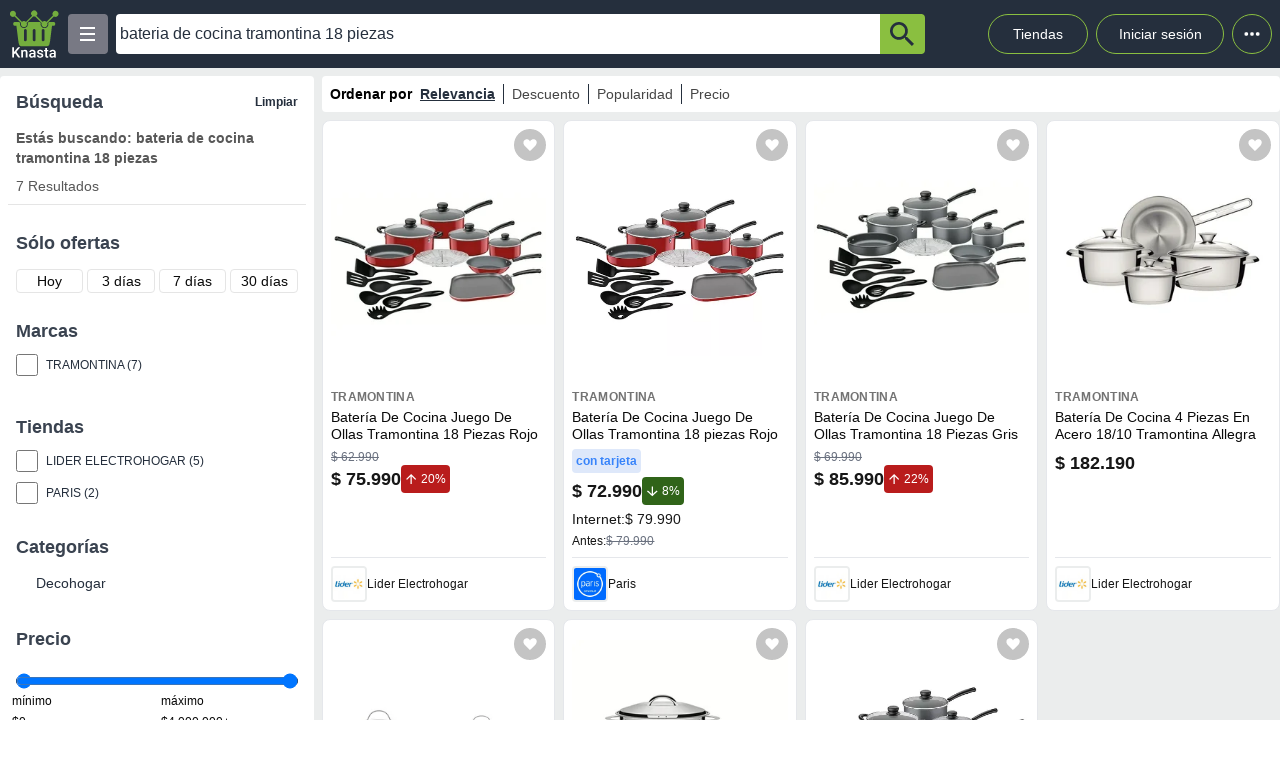

--- FILE ---
content_type: text/html; charset=utf-8
request_url: https://knasta.cl/results?q=bateria%20de%20cocina%20tramontina%2018%20piezas
body_size: 10142
content:
<!DOCTYPE html><html lang="es"><head><meta charSet="utf-8"/><title>Bateria de cocina tramontina 18 piezas | Knasta</title><meta name="viewport" content="width=device-width, height=device-height, initial-scale=1.0, minimum-scale=1.0, user-scalable=yes"/><link rel="dns-prefetch" href="https://www.googletagmanager.com"/><link rel="dns-prefetch" href="https://securepubads.g.doubleclick.net"/><link rel="dns-prefetch" href="https://knasta-media-content.s3.amazonaws.com"/><link rel="preconnect" href="https://www.googletagmanager.com/" crossorigin="anonymous"/><link rel="preconnect" href="https://securepubads.g.doubleclick.net/" crossorigin="anonymous"/><meta name="description" content="Descubre ofertas y compara Bateria de cocina tramontina 18 piezas en todo el ecommerce en un único sitio con Knasta, toma decisiones informadas y escoge de m..."/><meta name="robots" content="index, follow"/><meta property="og:title" content="Bateria de cocina tramontina 18 piezas | Knasta"/><meta property="og:image" content="https://i5.walmartimages.cl/asr/fb787415-7f42-4e5b-ad3f-198a5f2f2df1.600f9cf9742b4518b6ebe443ec56b486.jpeg?odnHeight=300&amp;odnWidth=300&amp;odnBg=ffffff"/><meta property="og:description" content="Descubre ofertas y compara Bateria de cocina tramontina 18 piezas en todo el ecommerce en un único sitio con Knasta, toma decisiones informadas y escoge de m..."/><meta property="og:url" content="https://knasta.cl/results?q=bateria+de+cocina+tramontina+18+piezas"/><meta property="og:type" content="website"/><meta name="twitter:card" content="summary_large_image"/><meta name="twitter:title" content="Bateria de cocina tramontina 18 piezas | Knasta"/><meta name="twitter:description" content="Descubre ofertas y compara Bateria de cocina tramontina 18 piezas en todo el ecommerce en un único sitio con Knasta, toma decisiones informadas y escoge de m..."/><meta name="twitter:image" content="https://i5.walmartimages.cl/asr/fb787415-7f42-4e5b-ad3f-198a5f2f2df1.600f9cf9742b4518b6ebe443ec56b486.jpeg?odnHeight=300&amp;odnWidth=300&amp;odnBg=ffffff"/><link rel="icon" href="/favicon.ico"/><link rel="canonical" href="https://knasta.cl/results?q=bateria+de+cocina+tramontina+18+piezas"/><script type="application/ld+json">{"@context":"https://schema.org","@type":"SearchResultsPage","breadCrumb":{"@context":"https://schema.org","@type":"BreadcrumbList","itemListOrder":"https://schema.org/ItemListOrdered","itemListElement":[{"@type":"ListItem","position":1,"name":"Inicio","item":"https://knasta.cl"},{"@type":"ListItem","position":2,"name":"Resultados de búsqueda"}]},"mainEntity":{"@context":"https://schema.org","@type":"ItemList","numberOfItems":7,"itemListOrder":"https://schema.org/ItemListUnordered","itemListElement":[{"@type":"ListItem","position":1,"item":{"@type":"Product","@id":"https://knasta.cl/detail/lider/00789111221238/bateria-de-cocina-juego-de-ollas-tramontina-18-piezas-rojo","name":"Batería De Cocina Juego De Ollas Tramontina 18 Piezas Rojo","image":"https://i5.walmartimages.cl/asr/fb787415-7f42-4e5b-ad3f-198a5f2f2df1.600f9cf9742b4518b6ebe443ec56b486.jpeg?odnHeight=300&odnWidth=300&odnBg=ffffff","sku":"lider#00789111221238","description":"Batería De Cocina Juego De Ollas Tramontina 18 Piezas Rojo - Precio actual $ 75.990 en Lider Electrohogar","url":"https://knasta.cl/detail/lider/00789111221238/bateria-de-cocina-juego-de-ollas-tramontina-18-piezas-rojo","brand":{"@type":"Brand","name":"Tramontina"},"offers":{"@type":"Offer","url":"https://knasta.cl/detail/lider/00789111221238/bateria-de-cocina-juego-de-ollas-tramontina-18-piezas-rojo","priceCurrency":"CLP","price":75990,"itemCondition":"https://schema.org/NewCondition","availability":"https://schema.org/InStock","seller":{"@type":"Organization","name":"Lider Electrohogar"}}}},{"@type":"ListItem","position":2,"item":{"@type":"Product","@id":"https://knasta.cl/detail/paris/MKF7GAPNQ0/bateria-de-cocina-juego-de-ollas-tramontina-18-piezas-rojo","name":"Batería De Cocina Juego De Ollas Tramontina 18 piezas Rojo","image":"https://cl-cenco-pim-resizer.ecomm.cencosud.com/unsafe/adaptive-fit-in/400x400/prd-cl/product-medias/6c0b6f53-a6fd-474f-8993-aa9e598bba19/MKF7GAPNQ0/MKF7GAPNQ0-1/1758738970269-MKF7GAPNQ0-1-0.jpg","sku":"paris#MKF7GAPNQ0","description":"Batería De Cocina Juego De Ollas Tramontina 18 piezas Rojo - Precio actual $ 72.990 en Paris","url":"https://knasta.cl/detail/paris/MKF7GAPNQ0/bateria-de-cocina-juego-de-ollas-tramontina-18-piezas-rojo","brand":{"@type":"Brand","name":"Tramontina"},"offers":{"@type":"Offer","url":"https://knasta.cl/detail/paris/MKF7GAPNQ0/bateria-de-cocina-juego-de-ollas-tramontina-18-piezas-rojo","priceCurrency":"CLP","price":72990,"itemCondition":"https://schema.org/NewCondition","availability":"https://schema.org/InStock","seller":{"@type":"Organization","name":"Paris"}}}},{"@type":"ListItem","position":3,"item":{"@type":"Product","@id":"https://knasta.cl/detail/lider/00789111221237/bateria-de-cocina-juego-de-ollas-tramontina-18-piezas-gris","name":"Batería De Cocina Juego De Ollas Tramontina 18 Piezas Gris","image":"https://i5.walmartimages.cl/asr/5ea0028e-41e9-42d5-a438-2806dad3ad4c.4e2ef12a01820a6bd7a0f71d4bc2631d.jpeg?odnHeight=300&odnWidth=300&odnBg=ffffff","sku":"lider#00789111221237","description":"Batería De Cocina Juego De Ollas Tramontina 18 Piezas Gris - Precio actual $ 85.990 en Lider Electrohogar","url":"https://knasta.cl/detail/lider/00789111221237/bateria-de-cocina-juego-de-ollas-tramontina-18-piezas-gris","brand":{"@type":"Brand","name":"Tramontina"},"offers":{"@type":"Offer","url":"https://knasta.cl/detail/lider/00789111221237/bateria-de-cocina-juego-de-ollas-tramontina-18-piezas-gris","priceCurrency":"CLP","price":85990,"itemCondition":"https://schema.org/NewCondition","availability":"https://schema.org/InStock","seller":{"@type":"Organization","name":"Lider Electrohogar"}}}},{"@type":"ListItem","position":4,"item":{"@type":"Product","@id":"https://knasta.cl/detail/lider/00789111607237/bateria-de-cocina-4-piezas-en-acero-18-10-tramontina-allegra","name":"Batería De Cocina 4 Piezas En Acero 18/10 Tramontina Allegra","image":"https://i5.walmartimages.cl/asr/515c3262-5742-4655-9b6c-c36a218d0705.f229dacde019f679b206ea4160ae2c8e.jpeg?odnHeight=300&odnWidth=300&odnBg=ffffff","sku":"lider#00789111607237","description":"Batería De Cocina 4 Piezas En Acero 18/10 Tramontina Allegra - Precio actual $ 182.190 en Lider Electrohogar","url":"https://knasta.cl/detail/lider/00789111607237/bateria-de-cocina-4-piezas-en-acero-18-10-tramontina-allegra","brand":{"@type":"Brand","name":"Tramontina"},"offers":{"@type":"Offer","url":"https://knasta.cl/detail/lider/00789111607237/bateria-de-cocina-4-piezas-en-acero-18-10-tramontina-allegra","priceCurrency":"CLP","price":182190,"itemCondition":"https://schema.org/NewCondition","availability":"https://schema.org/InStock","seller":{"@type":"Organization","name":"Lider Electrohogar"}}}},{"@type":"ListItem","position":5,"item":{"@type":"Product","@id":"https://knasta.cl/detail/lider/00789111609550/bateria-de-cocina-4-piezas-en-acero-18-10-tramontina-allegra","name":"Batería De Cocina 4 Piezas En Acero 18/10 Tramontina Allegra","image":"https://i5.walmartimages.cl/asr/bdeadada-2ba1-44cc-8b34-04937955c1e1.590eb2decc4165ddbf1e0a51dd01215d.jpeg?odnHeight=300&odnWidth=300&odnBg=ffffff","sku":"lider#00789111609550","description":"Batería De Cocina 4 Piezas En Acero 18/10 Tramontina Allegra - Precio actual $ 217.790 en Lider Electrohogar","url":"https://knasta.cl/detail/lider/00789111609550/bateria-de-cocina-4-piezas-en-acero-18-10-tramontina-allegra","brand":{"@type":"Brand","name":"Tramontina"},"offers":{"@type":"Offer","url":"https://knasta.cl/detail/lider/00789111609550/bateria-de-cocina-4-piezas-en-acero-18-10-tramontina-allegra","priceCurrency":"CLP","price":217790,"itemCondition":"https://schema.org/NewCondition","availability":"https://schema.org/InStock","seller":{"@type":"Organization","name":"Lider Electrohogar"}}}},{"@type":"ListItem","position":6,"item":{"@type":"Product","@id":"https://knasta.cl/detail/lider/00789111616575/bateria-de-cocina-en-acero-18-10-4-piezas-tramontina-solar","name":"Batería De Cocina En Acero (18/10) 4 Piezas Tramontina Solar","image":"https://i5.walmartimages.cl/asr/40d706f5-3130-4fac-876a-fdf7bdbb6435.7908f8f5c7af5107e549b63ce05a6dde.jpeg?odnHeight=300&odnWidth=300&odnBg=ffffff","sku":"lider#00789111616575","description":"Batería De Cocina En Acero (18/10) 4 Piezas Tramontina Solar - Precio actual $ 297.890 en Lider Electrohogar","url":"https://knasta.cl/detail/lider/00789111616575/bateria-de-cocina-en-acero-18-10-4-piezas-tramontina-solar","brand":{"@type":"Brand","name":"Tramontina"},"offers":{"@type":"Offer","url":"https://knasta.cl/detail/lider/00789111616575/bateria-de-cocina-en-acero-18-10-4-piezas-tramontina-solar","priceCurrency":"CLP","price":297890,"itemCondition":"https://schema.org/NewCondition","availability":"https://schema.org/InStock","seller":{"@type":"Organization","name":"Lider Electrohogar"}}}},{"@type":"ListItem","position":7,"item":{"@type":"Product","@id":"https://knasta.cl/detail/paris/MKFYT1T1I6/bateria-de-cocina-juego-de-ollas-tramontina-18-piezas-gris","name":"Batería De Cocina Juego De Ollas Tramontina 18 piezas Gris","image":"https://cl-cenco-pim-resizer.ecomm.cencosud.com/unsafe/adaptive-fit-in/400x400/prd-cl/product-medias/6c0b6f53-a6fd-474f-8993-aa9e598bba19/MKFYT1T1I6/MKFYT1T1I6-1/1758738869999-MKFYT1T1I6-1-0.jpg","sku":"paris#MKFYT1T1I6","description":"Batería De Cocina Juego De Ollas Tramontina 18 piezas Gris - Precio actual $ 78.990 en Paris","url":"https://knasta.cl/detail/paris/MKFYT1T1I6/bateria-de-cocina-juego-de-ollas-tramontina-18-piezas-gris","brand":{"@type":"Brand","name":"Tramontina"},"offers":{"@type":"Offer","url":"https://knasta.cl/detail/paris/MKFYT1T1I6/bateria-de-cocina-juego-de-ollas-tramontina-18-piezas-gris","priceCurrency":"CLP","price":78990,"itemCondition":"https://schema.org/NewCondition","availability":"https://schema.org/InStock","seller":{"@type":"Organization","name":"Paris"}}}}]}}</script><script type="application/ld+json">{"@context":"https://schema.org","@type":"WebSite","name":"Knasta - Comparador de precios y buscador de ofertas en Chile","url":"https://knasta.cl","publisher":{"@type":"Organization","logo":{"@type":"ImageObject","url":"https://knasta-media-content.s3.us-east-1.amazonaws.com/ngimages/logos/knasta.webp","name":"Logo de Knasta en Chile","description":"Logotipo oficial de Knasta Chile"},"name":"Knasta Chile"},"description":"Encuentra los mejores precios en Chile con Knasta. Compara productos y ahorra.","potentialAction":{"@type":"SearchAction","query-input":"required name=q","target":"https://knasta.cl/results?q={q}"},"sameAs":["https://www.instagram.com/knasta_cl","https://www.x.com/knasta_cl","https://www.facebook.com/knasta.cl"]}</script><link href="https://i5.walmartimages.cl/asr/fb787415-7f42-4e5b-ad3f-198a5f2f2df1.600f9cf9742b4518b6ebe443ec56b486.jpeg?odnHeight=300&amp;odnWidth=300&amp;odnBg=ffffff" rel="preload" as="image"/><link href="https://cl-cenco-pim-resizer.ecomm.cencosud.com/unsafe/adaptive-fit-in/400x400/prd-cl/product-medias/6c0b6f53-a6fd-474f-8993-aa9e598bba19/MKF7GAPNQ0/MKF7GAPNQ0-1/1758738970269-MKF7GAPNQ0-1-0.jpg" rel="preload" as="image"/><link href="https://i5.walmartimages.cl/asr/5ea0028e-41e9-42d5-a438-2806dad3ad4c.4e2ef12a01820a6bd7a0f71d4bc2631d.jpeg?odnHeight=300&amp;odnWidth=300&amp;odnBg=ffffff" rel="preload" as="image"/><link href="https://i5.walmartimages.cl/asr/515c3262-5742-4655-9b6c-c36a218d0705.f229dacde019f679b206ea4160ae2c8e.jpeg?odnHeight=300&amp;odnWidth=300&amp;odnBg=ffffff" rel="preload" as="image"/><meta name="next-head-count" content="27"/><link rel="preload" href="/_next/static/css/10bee229e1f749de.css" as="style"/><link rel="stylesheet" href="/_next/static/css/10bee229e1f749de.css" data-n-g=""/><link rel="preload" href="/_next/static/css/d67793a5a58cb39c.css" as="style"/><link rel="stylesheet" href="/_next/static/css/d67793a5a58cb39c.css" data-n-p=""/><noscript data-n-css=""></noscript><script defer="" nomodule="" src="/_next/static/chunks/polyfills-42372ed130431b0a.js"></script><script defer="" src="/_next/static/chunks/640.65829a609dd83c4e3aef0cba43736cabf365558a.js"></script><script defer="" src="/_next/static/chunks/199.65829a609dd83c4e3aef0cba43736cabf365558a.js"></script><script src="/_next/static/chunks/webpack-65829a609dd83c4e3aef0cba43736cabf365558a.js" defer=""></script><script src="/_next/static/chunks/framework-65829a609dd83c4e3aef0cba43736cabf365558a.js" defer=""></script><script src="/_next/static/chunks/main-65829a609dd83c4e3aef0cba43736cabf365558a.js" defer=""></script><script src="/_next/static/chunks/pages/_app-65829a609dd83c4e3aef0cba43736cabf365558a.js" defer=""></script><script src="/_next/static/chunks/231-65829a609dd83c4e3aef0cba43736cabf365558a.js" defer=""></script><script src="/_next/static/chunks/599-65829a609dd83c4e3aef0cba43736cabf365558a.js" defer=""></script><script src="/_next/static/chunks/850-65829a609dd83c4e3aef0cba43736cabf365558a.js" defer=""></script><script src="/_next/static/chunks/pages/results-65829a609dd83c4e3aef0cba43736cabf365558a.js" defer=""></script><script src="/_next/static/65829a609dd83c4e3aef0cba43736cabf365558a/_buildManifest.js" defer=""></script><script src="/_next/static/65829a609dd83c4e3aef0cba43736cabf365558a/_ssgManifest.js" defer=""></script></head><body><div id="__next"><div id="body-principal" class="bg-grey_4 dark:bg-bgDark"><header class="bg-principal dark:bg-white dark:text-principal text-white"><div class="flex m-auto max-w-maxBody h-full items-center"><div class="flex items-center p-2 w-full"><div><div class="h-10 w-10 bg-grey_7 rounded grid relative place-items-center desktop:hidden mr-2" data-tag-key="results_burger_categories" data-tag-value="navbar_open_categories"><div class="bg-white w-4 h-burger absolute top-initBurger" style="transition:all 0.5s cubic-bezier(0.8, 0.5, 0.2, 1.4) 0s" data-tag-key="results_burger_categories" data-tag-value="navbar_open_categories"></div><div class="bg-white w-4 h-burger absolute top-mediumBurger false" data-tag-key="results_burger_categories" data-tag-value="navbar_open_categories"></div><div class="bg-white w-4 h-burger absolute top-lastBurger" data-tag-key="results_burger_categories" data-tag-value="navbar_open_categories" style="transition:all 0.5s cubic-bezier(0.8, 0.5, 0.2, 1.4) 0s"></div></div></div><div class="md:w-14 flex items-center desktop:mr-2"><a data-tag-key="results_navbar" aria-label="Logo" data-tag-value="logo" href="/"><img class="w-10 md:w-14" src="/_next/static/media/knasta.26ff5f3b.svg" alt="Knasta" height="20"/></a></div><div class="mobile:hidden desktop:grid"><div class="h-10 w-10 bg-grey_7 rounded grid relative place-items-center cursor-pointer" data-tag-key="results_burger_categories" data-tag-value="navbar_open_categories"><div class="bg-white w-4 h-burger absolute top-initBurger" style="transition:all 0.5s cubic-bezier(0.8, 0.5, 0.2, 1.4) 0s" data-tag-key="results_burger_categories" data-tag-value="navbar_open_categories"></div><div class="bg-white w-4 h-burger absolute top-mediumBurger false" data-tag-key="results_burger_categories" data-tag-value="navbar_open_categories"></div><div class="bg-white w-4 h-burger absolute top-lastBurger" data-tag-key="results_burger_categories" data-tag-value="navbar_open_categories" style="transition:all 0.5s cubic-bezier(0.8, 0.5, 0.2, 1.4) 0s"></div></div></div><nav class="grid desktop:w-full mobile:w-searchButton"><div class="flex justify-between h-10 ml-2"><div class="flex items-center mobile:w-full desktop:max-w-inputSearch"><input id="search_bar" aria-label="Ofertas" autoComplete="off" autoCorrect="off" tabindex="-1" type="search" class="h-10 w-full outline-none rounded-l rounded-r-none text-principal px-1" value="bateria de cocina tramontina 18 piezas"/><button class="bg-originalKnasta h-10 w-12 desktop:w-12 rounded-tr rounded-br text-principal" aria-label="button-search" data-tag-key="results_search" data-tag-value="search_bateria de cocina tramontina 18 piezas"><div class="lazyload-wrapper flex justify-center items-center mobile:h-4 desktop:h-6 p-0"><div style="height:40px" class="lazyload-placeholder"></div></div></button></div><div class="mobile:hidden desktop:block"><div class="flex h-10 text-sm leading-1 items-end"><a class="w-24 h-10 pr-2 pl-2 mr-1 ml-2 flex items-center justify-center rounded-full cursor-pointer border border-originalKnasta hover:bg-slate-700" data-tag-key="results_navbar" data-tag-value="tiendas" aria-label="Tiendas" href="/tiendas">Tiendas</a><div class="h-10 w-32 pr-2 pl-2 mr-1 ml-1 flex items-center justify-center rounded-full cursor-pointer border border-originalKnasta hover:bg-slate-700"><div aria-label="Login">Iniciar sesión</div></div><div class="relative inline-block"><div class="w-10 h-10 ml-1 border-originalKnasta hover:bg-slate-700 border rounded-full flex items-center justify-center cursor-pointer"><svg class="w-10 h-10 fill-current text-red-500" viewBox="0 0 20 20"><path d="M 6 10 a 0.5 0.5 0 1 1 2 0 a 1 1 0 0 1 -2 0 m 3 0 a 1 1 0 1 1 2 0 a 1 1 0 0 1 -2 0 m 3 0 a 1 1 0 1 1 2 0 a 1 1 0 0 1 -2 0"></path></svg></div></div><div></div></div></div></div></nav></div></div></header><main class="max-w-maxBody m-auto min-h-screen"><article id="resultContainer" class="grid grid-cols-12 gap-2"><section id="filterContainer" class="bg-white col-span-3 mobile:hidden desktop:block mt-2 rounded p-2 top-16"><div class="h-max border-b"><div class="flex h-9 rounded p-2 items-center justify-between"><h2 class="font-bold text-secondary text-lg text-ellipsis line-clamp-2">Búsqueda</h2><div class="text-principal text-xs cursor-pointer font-semibold" data-tag-key="results_listing_information" data-tag-value="clear_filter">Limpiar</div></div><div class="p-2 bg-white text-textColor text-sm"><h1 class="pb-2 font-bold text-sm" style="font-size:14px">Estás buscando: bateria de cocina tramontina 18 piezas</h1><h2 id="total-results">7 Resultados</h2></div></div><div class="h-max my-5"><div class="flex h-9 rounded p-2 items-center justify-between"><h2 class="font-bold text-secondary text-lg text-ellipsis line-clamp-2">Sólo ofertas</h2></div><div class="grid bg-white desktop_xl:grid-cols-4 desktop:grid-cols-2 mobile:grid-cols-4 gap-1 m-2"><div class="
                            flex h-6 desktop_xl:min-w-max rounded items-center col-span-1 justify-center border betterhover:cursor-pointer
                            bg-white desktop:hover:bg-grey_4
                        " data-tag-key="results_products_ktype" data-tag-value="ktype_1"><span class="text-sm font-normal" data-tag-key="results_products_ktype" data-tag-value="ktype_1">Hoy</span></div><div class="
                            flex h-6 desktop_xl:min-w-max rounded items-center col-span-1 justify-center border betterhover:cursor-pointer
                            bg-white desktop:hover:bg-grey_4
                        " data-tag-key="results_products_ktype" data-tag-value="ktype_3"><span class="text-sm font-normal" data-tag-key="results_products_ktype" data-tag-value="ktype_3">3 días</span></div><div class="
                            flex h-6 desktop_xl:min-w-max rounded items-center col-span-1 justify-center border betterhover:cursor-pointer
                            bg-white desktop:hover:bg-grey_4
                        " data-tag-key="results_products_ktype" data-tag-value="ktype_7"><span class="text-sm font-normal" data-tag-key="results_products_ktype" data-tag-value="ktype_7">7 días</span></div><div class="
                            flex h-6 desktop_xl:min-w-max rounded items-center col-span-1 justify-center border betterhover:cursor-pointer
                            bg-white desktop:hover:bg-grey_4
                        " data-tag-key="results_products_ktype" data-tag-value="ktype_30"><span class="text-sm font-normal" data-tag-key="results_products_ktype" data-tag-value="ktype_30">30 días</span></div></div></div><div class="text-principal my-5 text-sm"><div class="flex h-9 rounded p-2 items-center justify-between"><h2 class="font-bold text-secondary text-lg text-ellipsis line-clamp-2">Marcas</h2></div><div class="flex flex-col max-h-44 overflow-auto pb-2"><div class="flex flex-row pt-1 pb-1 p-2"><input id="Tramontina" type="checkbox" class="h-6 w-6 accent-originalKnasta" data-tag-key="results_filters_brands" data-tag-value="enable_Tramontina"/><label class="w-full order-last uppercase text-xs pt-1 pd-1 pl-2 font-normal" for="Tramontina">Tramontina<!-- --> (7)</label></div></div></div><div class="text-principal my-5 text-sm&quot;}"><div class="flex h-9 rounded p-2 items-center justify-between"><h2 class="font-bold text-secondary text-lg text-ellipsis line-clamp-2">Tiendas</h2></div><div class="flex flex-col max-h-44 overflow-auto"><div class="flex flex-row pt-1 pb-1 p-2"><input id="lider" type="checkbox" class="h-6 w-6 accent-originalKnasta" data-tag-key="results_filters_retails" data-tag-value="enable_lider"/><label class="w-full order-last uppercase text-xs pt-1 pd-1 pl-2" for="lider">Lider Electrohogar<!-- --> (5)</label></div><div class="flex flex-row pt-1 pb-1 p-2"><input id="paris" type="checkbox" class="h-6 w-6 accent-originalKnasta" data-tag-key="results_filters_retails" data-tag-value="enable_paris"/><label class="w-full order-last uppercase text-xs pt-1 pd-1 pl-2" for="paris">Paris<!-- --> (2)</label></div></div></div><div class="text-principal my-5 rounded-boxRetail text-sm"><div class="flex h-9 rounded p-2 items-center justify-between"><h2 class="font-bold text-secondary text-lg text-ellipsis line-clamp-2">Categorías</h2></div><div class="px-2"><ul><li class="block text-sm pl-5 py-2 cursor-pointer w-full list-none" data-tag-key="results_filters_categories" data-tag-value="Decohogar">Decohogar</li></ul></div></div><div class="h-max my-5 rounded-boxRetail"><div class="flex h-9 rounded p-2 items-center justify-between"><h2 class="font-bold text-secondary text-lg text-ellipsis line-clamp-2">Precio</h2></div><div class="mt-3"><div class="my-1 mx-2 mobile:hidden desktop:block"><div class="h-3 w-full relative"><div class="slider h-2 top-2 relative " data-tag-key="results_filters_prices" data-tag-value="min_price:0, max_price:4000000"><div id="slider-track" class="progress absolute h-2 rounded w-full bg-grey" style="background:linear-gradient(to right, #C4C4C4 0%, #252F3D 0%, #252F3D 100%, #C4C4C4 100%)" data-tag-key="results_filters_prices" data-tag-value="min_price:0, max_price:4000000"></div></div><input type="range" aria-label="Min price thumb" min="0" max="4000000" data-tag-key="results_filters_prices" data-tag-value="min_price:0, max_price:4000000" class="range-min w-full absolute h-2 pointer-events-none bg-transparent appearance-none" value="0"/><input type="range" aria-label="Max price thumb" data-tag-key="results_filters_prices" data-tag-value="min_price:0, max_price:4000000" min="0" max="4000000" class="range-min w-full absolute h-2 pointer-events-none bg-transparent appearance-none" value="4000000"/></div></div><div class="grid grid-cols-2 gap-2 mt-3 mb-1 mx-1"><div><div class="text-xs">mínimo</div><input type="search" placeholder="$ Desde" class="w-full border-b outline-none text-xs border-solid border-black bg-transparent rounded-none" data-tag-key="results_filters_prices" data-tag-value="input_min_price" value="$0"/></div><div><div class="text-xs">máximo</div><input type="search" placeholder="$ Hasta" class="w-full border-b outline-none text-xs border-solid border-black bg-transparent rounded-none" data-tag-key="results_filters_prices" data-tag-value="input_max_price" value="$4.000.000+"/></div></div><div class="mt-2 mb-4 mx-6 desktop:hidden"><div class="h-3 w-full relative"><div class="slider h-2 top-2 relative " data-tag-key="results_filters_prices" data-tag-value="min_price:0, max_price:4000000"><div id="slider-track" class="progress absolute h-2 rounded w-full bg-grey" style="background:linear-gradient(to right, #C4C4C4 0%, #252F3D 0%, #252F3D 100%, #C4C4C4 100%)" data-tag-key="results_filters_prices" data-tag-value="min_price:0, max_price:4000000"></div></div><input type="range" aria-label="Min price thumb" min="0" max="4000000" data-tag-key="results_filters_prices" data-tag-value="min_price:0, max_price:4000000" class="range-min w-full absolute h-2 pointer-events-none bg-transparent appearance-none" value="0"/><input type="range" aria-label="Max price thumb" data-tag-key="results_filters_prices" data-tag-value="min_price:0, max_price:4000000" min="0" max="4000000" class="range-min w-full absolute h-2 pointer-events-none bg-transparent appearance-none" value="4000000"/></div></div></div></div><div class="my-5 h-max rounded-boxRetail"><div class="flex h-9 rounded p-2 items-center justify-between"><h2 class="font-bold text-secondary text-lg text-ellipsis line-clamp-2">Descuentos desde</h2></div><div class="grid grid-cols-3 gap-1 m-2"><div class="rounded border betterhover:cursor-pointer text-sm h-6 items-center flex justify-center
                            bg-white text-principal desktop:hover:bg-grey_4
                            " data-tag-key="results_filters_discount" data-tag-value="10_discount"><span>10%</span></div><div class="rounded border betterhover:cursor-pointer text-sm h-6 items-center flex justify-center
                            bg-white text-principal desktop:hover:bg-grey_4
                            " data-tag-key="results_filters_discount" data-tag-value="20_discount"><span>20%</span></div><div class="rounded border betterhover:cursor-pointer text-sm h-6 items-center flex justify-center
                            bg-white text-principal desktop:hover:bg-grey_4
                            " data-tag-key="results_filters_discount" data-tag-value="30_discount"><span>30%</span></div><div class="rounded border betterhover:cursor-pointer text-sm h-6 items-center flex justify-center
                            bg-white text-principal desktop:hover:bg-grey_4
                            " data-tag-key="results_filters_discount" data-tag-value="40_discount"><span>40%</span></div><div class="rounded border betterhover:cursor-pointer text-sm h-6 items-center flex justify-center
                            bg-white text-principal desktop:hover:bg-grey_4
                            " data-tag-key="results_filters_discount" data-tag-value="50_discount"><span>50%</span></div><div class="rounded border betterhover:cursor-pointer text-sm h-6 items-center flex justify-center
                            bg-white text-principal desktop:hover:bg-grey_4
                            " data-tag-key="results_filters_discount" data-tag-value="60_discount"><span>60%</span></div></div></div></section><div class="mobile:block desktop:hidden bg-white tablet:h-14 mobile:h-12 w-full col-span-12 mt-2 rounded"><div class="grid h-full grid-cols-2 py-1"><div><div class="flex h-full w-full tablet:gap-4 mobile:gap-2 justify-center items-center border-x border-r-grey_2 border-l-transparent" data-tag-key="results_filters_modal_open" data-tag-value="open_filters_mobile"><img src="/_next/static/media/Filters.f8501012.svg" alt="filters_modal" class="tablet:w-6 tablet:h-5 mobile:w-4 mobile:h-4" width="18px" height="15px" data-tag-key="results_filters_modal_open" data-tag-value="open_filters_mobile"/><div class="mobile:text-sm tablet:text-lg text-principal flex justify-center items-center" data-tag-key="results_filters_modal_open" data-tag-value="open_filters_mobile">Filtros</div></div></div><div><div class="flex h-full col-span-1 tablet:gap-4 mobile:gap-2 justify-center items-center" data-tag-key="results_orderby_mobile" data-tag-value="open_order_by"><img src="/_next/static/media/Order.176c4ebc.svg" alt="order_by" class="tablet:w-4 tablet:h-5 mobile:w-3 mobile:h-4" data-tag-key="results_orderby_mobile" data-tag-value="open_order_by"/><span class="mobile:text-sm tablet:text-lg text-principal" data-tag-key="results_orderby_mobile" data-tag-value="open_order_by">Ordenar por</span></div></div></div></div><section class="desktop:col-span-9 mobile:col-span-12"><div class="h-9 bg-white my-2 rounded items-center text-sm mobile:hidden desktop:flex"><div class="font-bold pl-2 text-black">Ordenar por</div><div data-tag-key="results_order_options" data-tag-value="Relevancia" class="
                            px-2 border-r border-principal last:border-r-0 text-black_1 betterhover:cursor-pointer
                            text-principal font-bold underline
                        ">Relevancia</div><div class="
                px-2 border-r border-principal last:border-r-0 text-black_1 flex w-max cursor-pointer
                false
            " data-tag-key="results_order_options" data-tag-value="Descuento Menor a mayor">Descuento</div><div data-tag-key="results_order_options" data-tag-value="Popularidad" class="
                            px-2 border-r border-principal last:border-r-0 text-black_1 betterhover:cursor-pointer
                            false
                        ">Popularidad</div><div class="
                px-2 border-r border-principal last:border-r-0 text-black_1 flex w-max cursor-pointer
                false
            " data-tag-key="results_order_options" data-tag-value="Precio: Mayor a menor">Precio</div></div><div><div class="grid tablet:grid-cols-4 mobile:grid-cols-2 gap-2 mb-2"><article class="group new-product-box_productBox__CSUHu"><button type="button" class="heart-button_heartButton__Abd7P absolute z-20 right-2 top-36 desktop:top-2 heart-button_notInList__IB2C9" aria-label="Agregar a mi lista" data-tag-key="results_listing_products" data-tag-value="heart"><img src="/_next/static/media/bell.0e161f09.svg" alt="" aria-hidden="true" width="14" height="18" class="heart-button_iconContainer__2Qo4I" style="filter:brightness(0) saturate(100%) invert(100%) sepia(0%) saturate(0%) hue-rotate(156deg) brightness(102%) contrast(101%)"/></button><div class="new-product-box_imageContainer__kVjQq"><div id="results_lider#00789111221238_0" class="desktop:h-60 mobile:h-36 desktop:w-64 mobile:w-36 product-box-image_imageContainer__4VUr_" role="img" aria-label="Batería De Cocina Juego De Ollas Tramontina 18 Piezas Rojo"><img alt="Batería De Cocina Juego De Ollas Tramontina 18 Piezas Rojo" class="product-box-image_productImage__4GgOd object-contain flex desktop:group-hover:scale-110 desktop:group-hover:transition desktop:group-hover:ease-in-out desktop:group-hover:duration-500 desktop:w-64 mobile:w-36 desktop:h-60 mobile:h-36" src="https://i5.walmartimages.cl/asr/fb787415-7f42-4e5b-ad3f-198a5f2f2df1.600f9cf9742b4518b6ebe443ec56b486.jpeg?odnHeight=300&amp;odnWidth=300&amp;odnBg=ffffff" width="240" height="240" loading="eager" decoding="async" fetchpriority="high"/></div></div><div class="new-product-box_productInfo__O0_u_"><div class="space-y-1 mb-2"><header><div class="product-box-title_brandContainer__rl7mB"><span>Tramontina</span></div><h3 class="product-box-title_productTitle___pv5Q"><a aria-label="titulo del producto: Batería De Cocina Juego De Ollas Tramontina 18 Piezas Rojo" href="/detail/lider/00789111221238/bateria-de-cocina-juego-de-ollas-tramontina-18-piezas-rojo?pos=0&amp;q=bateria+de+cocina+tramontina+18+piezas"><span class="product-box-title_linkOverlay__TCrBn"></span>Batería De Cocina Juego De Ollas Tramontina 18 Piezas Rojo</a></h3></header><section><div class="product-box-price_currentPriceContainer__BYjAS"><div class="flex-col"><div class="product-box-price_originalPrice__gi5o_">$ 62.990</div><div class="flex gap-1"><span class="product-box-price_currentPrice__AAih6" content="$ 75.990">$ 75.990</span><div class="percent-badge_percentContainer__1mhOz percent-badge_increase__4i03C"><img src="/_next/static/media/arrowUp.1929f955.svg" alt="percent" class="percent-badge_percentIcon__T7tpr" aria-hidden="true"/><span class="percent-badge_percentText__sDogJ">20%<span class="percent-badge_srOnly__9BaCQ">de aumento.</span></span></div></div></div></div></section></div><footer class="new-product-box_footer__xnYu3"><div class="product-box-retail_retailContainer__ZRxyk"><div class="lazyload-wrapper "><div class="lazyload-placeholder"></div></div><span class="product-box-retail_storeName__8FbcP">Lider Electrohogar</span></div></footer></div></article><article class="group new-product-box_productBox__CSUHu"><button type="button" class="heart-button_heartButton__Abd7P absolute z-20 right-2 top-36 desktop:top-2 heart-button_notInList__IB2C9" aria-label="Agregar a mi lista" data-tag-key="results_listing_products" data-tag-value="heart"><img src="/_next/static/media/bell.0e161f09.svg" alt="" aria-hidden="true" width="14" height="18" class="heart-button_iconContainer__2Qo4I" style="filter:brightness(0) saturate(100%) invert(100%) sepia(0%) saturate(0%) hue-rotate(156deg) brightness(102%) contrast(101%)"/></button><div class="new-product-box_imageContainer__kVjQq"><div id="results_paris#MKF7GAPNQ0_1" class="desktop:h-60 mobile:h-36 desktop:w-64 mobile:w-36 product-box-image_imageContainer__4VUr_" role="img" aria-label="Batería De Cocina Juego De Ollas Tramontina 18 piezas Rojo"><img alt="Batería De Cocina Juego De Ollas Tramontina 18 piezas Rojo" class="product-box-image_productImage__4GgOd object-contain flex desktop:group-hover:scale-110 desktop:group-hover:transition desktop:group-hover:ease-in-out desktop:group-hover:duration-500 desktop:w-64 mobile:w-36 desktop:h-60 mobile:h-36" src="https://cl-cenco-pim-resizer.ecomm.cencosud.com/unsafe/adaptive-fit-in/400x400/prd-cl/product-medias/6c0b6f53-a6fd-474f-8993-aa9e598bba19/MKF7GAPNQ0/MKF7GAPNQ0-1/1758738970269-MKF7GAPNQ0-1-0.jpg" width="240" height="240" loading="eager" decoding="async" fetchpriority="high"/></div></div><div class="new-product-box_productInfo__O0_u_"><div class="space-y-1 mb-2"><header><div class="product-box-title_brandContainer__rl7mB"><span>Tramontina</span></div><h3 class="product-box-title_productTitle___pv5Q"><a aria-label="titulo del producto: Batería De Cocina Juego De Ollas Tramontina 18 piezas Rojo" href="/detail/paris/MKF7GAPNQ0/bateria-de-cocina-juego-de-ollas-tramontina-18-piezas-rojo?pos=1&amp;q=bateria+de+cocina+tramontina+18+piezas"><span class="product-box-title_linkOverlay__TCrBn"></span>Batería De Cocina Juego De Ollas Tramontina 18 piezas Rojo</a></h3></header><section><div class="product-box-price_currentPriceContainer__BYjAS"><div class="flex flex-col space-y-1"><div class="flex items-center gap-1"><span class="credit-card-chip_creditCardChipContainer__Yhgst">con tarjeta</span></div><div class="flex gap-1"><span class="product-box-price_currentPrice__AAih6">$ 72.990</span><div class="percent-badge_percentContainer__1mhOz percent-badge_discount__bs0YA"><img src="/_next/static/media/arrow.a82d8a57.svg" alt="percent" class="percent-badge_percentIcon__T7tpr" aria-hidden="true"/><span class="percent-badge_percentText__sDogJ">8%<span class="percent-badge_srOnly__9BaCQ">de descuento.</span></span></div></div><div class="flex items-center gap-1"><span class="text-primary text-sm">Internet:</span><span class="product-box-price_internetPrice__4Tm0q">$ 79.990</span></div><div class="flex items-center gap-1"><span class="text-primary text-xs">Antes:</span><div class="product-box-price_originalPrice__gi5o_">$ 79.990</div></div></div></div></section></div><footer class="new-product-box_footer__xnYu3"><div class="product-box-retail_retailContainer__ZRxyk"><div class="lazyload-wrapper "><div class="lazyload-placeholder"></div></div><span class="product-box-retail_storeName__8FbcP">Paris</span></div></footer></div></article><article class="group new-product-box_productBox__CSUHu"><button type="button" class="heart-button_heartButton__Abd7P absolute z-20 right-2 top-36 desktop:top-2 heart-button_notInList__IB2C9" aria-label="Agregar a mi lista" data-tag-key="results_listing_products" data-tag-value="heart"><img src="/_next/static/media/bell.0e161f09.svg" alt="" aria-hidden="true" width="14" height="18" class="heart-button_iconContainer__2Qo4I" style="filter:brightness(0) saturate(100%) invert(100%) sepia(0%) saturate(0%) hue-rotate(156deg) brightness(102%) contrast(101%)"/></button><div class="new-product-box_imageContainer__kVjQq"><div id="results_lider#00789111221237_2" class="desktop:h-60 mobile:h-36 desktop:w-64 mobile:w-36 product-box-image_imageContainer__4VUr_" role="img" aria-label="Batería De Cocina Juego De Ollas Tramontina 18 Piezas Gris"><img alt="Batería De Cocina Juego De Ollas Tramontina 18 Piezas Gris" class="product-box-image_productImage__4GgOd object-contain flex desktop:group-hover:scale-110 desktop:group-hover:transition desktop:group-hover:ease-in-out desktop:group-hover:duration-500 desktop:w-64 mobile:w-36 desktop:h-60 mobile:h-36" src="https://i5.walmartimages.cl/asr/5ea0028e-41e9-42d5-a438-2806dad3ad4c.4e2ef12a01820a6bd7a0f71d4bc2631d.jpeg?odnHeight=300&amp;odnWidth=300&amp;odnBg=ffffff" width="240" height="240" loading="eager" decoding="async" fetchpriority="high"/></div></div><div class="new-product-box_productInfo__O0_u_"><div class="space-y-1 mb-2"><header><div class="product-box-title_brandContainer__rl7mB"><span>Tramontina</span></div><h3 class="product-box-title_productTitle___pv5Q"><a aria-label="titulo del producto: Batería De Cocina Juego De Ollas Tramontina 18 Piezas Gris" href="/detail/lider/00789111221237/bateria-de-cocina-juego-de-ollas-tramontina-18-piezas-gris?pos=2&amp;q=bateria+de+cocina+tramontina+18+piezas"><span class="product-box-title_linkOverlay__TCrBn"></span>Batería De Cocina Juego De Ollas Tramontina 18 Piezas Gris</a></h3></header><section><div class="product-box-price_currentPriceContainer__BYjAS"><div class="flex-col"><div class="product-box-price_originalPrice__gi5o_">$ 69.990</div><div class="flex gap-1"><span class="product-box-price_currentPrice__AAih6" content="$ 85.990">$ 85.990</span><div class="percent-badge_percentContainer__1mhOz percent-badge_increase__4i03C"><img src="/_next/static/media/arrowUp.1929f955.svg" alt="percent" class="percent-badge_percentIcon__T7tpr" aria-hidden="true"/><span class="percent-badge_percentText__sDogJ">22%<span class="percent-badge_srOnly__9BaCQ">de aumento.</span></span></div></div></div></div></section></div><footer class="new-product-box_footer__xnYu3"><div class="product-box-retail_retailContainer__ZRxyk"><div class="lazyload-wrapper "><div class="lazyload-placeholder"></div></div><span class="product-box-retail_storeName__8FbcP">Lider Electrohogar</span></div></footer></div></article><article class="group new-product-box_productBox__CSUHu"><button type="button" class="heart-button_heartButton__Abd7P absolute z-20 right-2 top-36 desktop:top-2 heart-button_notInList__IB2C9" aria-label="Agregar a mi lista" data-tag-key="results_listing_products" data-tag-value="heart"><img src="/_next/static/media/bell.0e161f09.svg" alt="" aria-hidden="true" width="14" height="18" class="heart-button_iconContainer__2Qo4I" style="filter:brightness(0) saturate(100%) invert(100%) sepia(0%) saturate(0%) hue-rotate(156deg) brightness(102%) contrast(101%)"/></button><div class="new-product-box_imageContainer__kVjQq"><div id="results_lider#00789111607237_3" class="desktop:h-60 mobile:h-36 desktop:w-64 mobile:w-36 product-box-image_imageContainer__4VUr_" role="img" aria-label="Batería De Cocina 4 Piezas En Acero 18/10 Tramontina Allegra"><img alt="Batería De Cocina 4 Piezas En Acero 18/10 Tramontina Allegra" class="product-box-image_productImage__4GgOd object-contain flex desktop:group-hover:scale-110 desktop:group-hover:transition desktop:group-hover:ease-in-out desktop:group-hover:duration-500 desktop:w-64 mobile:w-36 desktop:h-60 mobile:h-36" src="https://i5.walmartimages.cl/asr/515c3262-5742-4655-9b6c-c36a218d0705.f229dacde019f679b206ea4160ae2c8e.jpeg?odnHeight=300&amp;odnWidth=300&amp;odnBg=ffffff" width="240" height="240" loading="eager" decoding="async" fetchpriority="high"/></div></div><div class="new-product-box_productInfo__O0_u_"><div class="space-y-1 mb-2"><header><div class="product-box-title_brandContainer__rl7mB"><span>Tramontina</span></div><h3 class="product-box-title_productTitle___pv5Q"><a aria-label="titulo del producto: Batería De Cocina 4 Piezas En Acero 18/10 Tramontina Allegra" href="/detail/lider/00789111607237/bateria-de-cocina-4-piezas-en-acero-18-10-tramontina-allegra?pos=3&amp;q=bateria+de+cocina+tramontina+18+piezas"><span class="product-box-title_linkOverlay__TCrBn"></span>Batería De Cocina 4 Piezas En Acero 18/10 Tramontina Allegra</a></h3></header><section><div class="product-box-price_currentPriceContainer__BYjAS"><div class="flex-col"><div class="flex gap-1"><span class="product-box-price_currentPrice__AAih6" content="$ 182.190">$ 182.190</span></div></div></div></section></div><footer class="new-product-box_footer__xnYu3"><div class="product-box-retail_retailContainer__ZRxyk"><div class="lazyload-wrapper "><div class="lazyload-placeholder"></div></div><span class="product-box-retail_storeName__8FbcP">Lider Electrohogar</span></div></footer></div></article></div><div class="grid tablet:grid-cols-4 mobile:grid-cols-2 gap-2 mt-2"><div class="lazyload-wrapper "><div style="height:300px" class="lazyload-placeholder"></div></div><div class="lazyload-wrapper "><div style="height:300px" class="lazyload-placeholder"></div></div><div class="lazyload-wrapper "><div style="height:300px" class="lazyload-placeholder"></div></div></div><div class="tablet:bg-white rounded mt-2"><div class=" text-sm mobile:grid mobile:grid-cols-2 mobile:gap-2 mobile:h-full tablet:flex tablet:gap-0 tablet:justify-center tablet:items-center desktop:h-10 "><button class="
                mobile:w-full mobile:bg-white mobile:flex mobile:justify-center mobile:items-center
                tablet:w-max tablet:px-1 tablet:mx-1 tablet:bg-transparent tablet:h-8 rounded
                pointer-events-none text-grey_2
            " disabled="" data-tag-key="results_pagination" data-tag-value="anterior"><img data-tag-key="results_pagination" data-tag-value="anterior" src="/_next/static/media/arrowCategories.aa778a59.svg" alt="show_previus" width="18px" height="18px" style="filter:brightness(0) saturate(100%) invert(91%) sepia(0%) saturate(3850%) hue-rotate(80deg) brightness(85%) contrast(99%)" class="mr-2 tablet:hidden"/>Anterior</button><button class="
                        h-8 text-sm px-0 rounded border m-1
                        mobile:hidden tablet:block
                        w-7
                        bg-principal text-white font-bold pointer-events-none
                    " data-tag-key="results_pagination" data-tag-value="pagina_1">1</button><button class="
                mobile:w-full mobile:bg-white mobile:h-11 mobile:flex mobile:justify-center mobile:items-center
                tablet:w-max tablet:px-1 tablet:mx-1 tablet:bg-transparent tablet:h-8 rounded
                pointer-events-none text-grey_2
            " disabled="" data-tag-key="results_pagination" data-tag-value="siguiente">Siguiente<img data-tag-key="results_pagination" data-tag-value="siguiente" src="/_next/static/media/arrowCategories.aa778a59.svg" alt="show_next" width="18px" height="18px" style="filter:brightness(0) saturate(100%) invert(91%) sepia(0%) saturate(3850%) hue-rotate(80deg) brightness(85%) contrast(99%)" class="rotate-180 ml-2 tablet:hidden"/></button></div></div><div class="hidden" id="results-products" products-id="lider#00789111221238,paris#MKF7GAPNQ0,lider#00789111221237,lider#00789111607237,lider#00789111609550,lider#00789111616575,paris#MKFYT1T1I6"></div></div></section></article></main><div class="lazyload-wrapper "><div style="height:2400px" class="lazyload-placeholder"></div></div></div></div><script id="__NEXT_DATA__" type="application/json">{"props":{"pageProps":{"initialData":{"q":"bateria de cocina tramontina 18 piezas","order":"relevance","k":null,"count":7,"total_pages":1,"page":1,"page_size":32,"products":[{"kid":"lider#00789111221238","product_id":"00789111221238","retail":"lider","retail_label":"Lider Electrohogar","title":"Batería De Cocina Juego De Ollas Tramontina 18 Piezas Rojo","seo_title":"Batería De Cocina Juego De Ollas Tramontina 18 Piezas Rojo","brand":"Tramontina","brand_title":"Tramontina Batería De Cocina Juego De Ollas Tramontina 18 Piezas Rojo","category":"50122","url":"https://www.lider.cl/ip/menaje-cocina/bateria-de-cocina-juego-de-ollas-tramontina-18-piezas-rojo/00789111221238?channable=05f25469640030303738393131313232313233380d\u0026utm_campaign=affiliates\u0026utm_content=\u0026utm_source=knasta\u0026utm_medium=affiliates\u0026utm_term=00789111221238","image":"https://i5.walmartimages.cl/asr/fb787415-7f42-4e5b-ad3f-198a5f2f2df1.600f9cf9742b4518b6ebe443ec56b486.jpeg?odnHeight=300\u0026odnWidth=300\u0026odnBg=ffffff","current_price":75990,"formated_current_price":"$ 75.990","price_internet":null,"formated_price_internet":null,"price_card":null,"formated_price_card":null,"current_day":"14-01-2026","last_variation_day":"01-01-2026","last_variation_price":62990,"formated_last_variation_price":"$ 62.990","best_variation_price":62990,"best_variation_day":"01-01-2026","formated_best_variation_price":"$ 62.990","ndays":13,"percent":20,"bestvar_percent":20,"is_premium":true,"is_best_price":false,"in_text_model":false,"rating_average":null,"rating_total":null},{"kid":"paris#MKF7GAPNQ0","product_id":"MKF7GAPNQ0","retail":"paris","retail_label":"Paris","title":"Batería De Cocina Juego De Ollas Tramontina 18 piezas Rojo","seo_title":"Batería De Cocina Juego De Ollas Tramontina 18 Piezas Rojo","brand":"Tramontina","brand_title":"Tramontina Batería De Cocina Juego De Ollas Tramontina 18 piezas Rojo","category":"50122","url":"https://www.paris.cl/bateria-de-cocina-juego-de-ollas-tramontina-18-piezas-rojo-MKF7GAPNQ0.html","image":"https://cl-cenco-pim-resizer.ecomm.cencosud.com/unsafe/adaptive-fit-in/400x400/prd-cl/product-medias/6c0b6f53-a6fd-474f-8993-aa9e598bba19/MKF7GAPNQ0/MKF7GAPNQ0-1/1758738970269-MKF7GAPNQ0-1-0.jpg","current_price":72990,"formated_current_price":"$ 72.990","price_internet":79990,"formated_price_internet":"$ 79.990","price_card":72990,"formated_price_card":"$ 72.990","current_day":"14-01-2026","last_variation_day":"04-01-2026","last_variation_price":79990,"formated_last_variation_price":"$ 79.990","best_variation_price":61990,"best_variation_day":"31-12-2025","formated_best_variation_price":"$ 61.990","ndays":10,"percent":-8,"bestvar_percent":17,"is_premium":true,"is_best_price":false,"in_text_model":false,"rating_average":null,"rating_total":null},{"kid":"lider#00789111221237","product_id":"00789111221237","retail":"lider","retail_label":"Lider Electrohogar","title":"Batería De Cocina Juego De Ollas Tramontina 18 Piezas Gris","seo_title":"Batería De Cocina Juego De Ollas Tramontina 18 Piezas Gris","brand":"Tramontina","brand_title":"Tramontina Batería De Cocina Juego De Ollas Tramontina 18 Piezas Gris","category":"50122","url":"https://www.lider.cl/ip/menaje-cocina/bateria-de-cocina-juego-de-ollas-tramontina-18-piezas-gris/00789111221237?channable=05f25469640030303738393131313232313233370c\u0026utm_campaign=affiliates\u0026utm_content=\u0026utm_source=knasta\u0026utm_medium=affiliates\u0026utm_term=00789111221237","image":"https://i5.walmartimages.cl/asr/5ea0028e-41e9-42d5-a438-2806dad3ad4c.4e2ef12a01820a6bd7a0f71d4bc2631d.jpeg?odnHeight=300\u0026odnWidth=300\u0026odnBg=ffffff","current_price":85990,"formated_current_price":"$ 85.990","price_internet":null,"formated_price_internet":null,"price_card":null,"formated_price_card":null,"current_day":"14-01-2026","last_variation_day":"01-01-2026","last_variation_price":69990,"formated_last_variation_price":"$ 69.990","best_variation_price":69990,"best_variation_day":"01-01-2026","formated_best_variation_price":"$ 69.990","ndays":13,"percent":22,"bestvar_percent":22,"is_premium":true,"is_best_price":false,"in_text_model":false,"rating_average":null,"rating_total":null},{"kid":"lider#00789111607237","product_id":"00789111607237","retail":"lider","retail_label":"Lider Electrohogar","title":"Batería De Cocina 4 Piezas En Acero 18/10 Tramontina Allegra","seo_title":"Batería De Cocina 4 Piezas En Acero 18/10 Tramontina Allegra","brand":"Tramontina","brand_title":"Tramontina Batería De Cocina 4 Piezas En Acero 18/10 Tramontina Allegra","category":"50122","url":"https://www.lider.cl/ip/menaje-cocina/bateria-de-cocina-4-piezas-en-acero-18-10-tramontina-allegra/00789111607237?channable=05f25469640030303738393131313630373233374d\u0026utm_campaign=affiliates\u0026utm_content=\u0026utm_source=knasta\u0026utm_medium=affiliates\u0026utm_term=00789111607237","image":"https://i5.walmartimages.cl/asr/515c3262-5742-4655-9b6c-c36a218d0705.f229dacde019f679b206ea4160ae2c8e.jpeg?odnHeight=300\u0026odnWidth=300\u0026odnBg=ffffff","current_price":182190,"formated_current_price":"$ 182.190","price_internet":null,"formated_price_internet":null,"price_card":null,"formated_price_card":null,"current_day":"14-01-2026","last_variation_day":null,"last_variation_price":null,"formated_last_variation_price":null,"best_variation_price":null,"best_variation_day":null,"formated_best_variation_price":null,"ndays":0,"percent":0,"bestvar_percent":null,"is_premium":true,"is_best_price":false,"in_text_model":false,"rating_average":null,"rating_total":null},{"kid":"lider#00789111609550","product_id":"00789111609550","retail":"lider","retail_label":"Lider Electrohogar","title":"Batería De Cocina 4 Piezas En Acero 18/10 Tramontina Allegra","seo_title":"Batería De Cocina 4 Piezas En Acero 18/10 Tramontina Allegra","brand":"Tramontina","brand_title":"Tramontina Batería De Cocina 4 Piezas En Acero 18/10 Tramontina Allegra","category":"50122","url":"https://www.lider.cl/ip/menaje-cocina/bateria-de-cocina-4-piezas-en-acero-18-10-tramontina-allegra/00789111609550?channable=05f254696400303037383931313136303935353048\u0026utm_campaign=affiliates\u0026utm_content=\u0026utm_source=knasta\u0026utm_medium=affiliates\u0026utm_term=00789111609550","image":"https://i5.walmartimages.cl/asr/bdeadada-2ba1-44cc-8b34-04937955c1e1.590eb2decc4165ddbf1e0a51dd01215d.jpeg?odnHeight=300\u0026odnWidth=300\u0026odnBg=ffffff","current_price":217790,"formated_current_price":"$ 217.790","price_internet":null,"formated_price_internet":null,"price_card":null,"formated_price_card":null,"current_day":"14-01-2026","last_variation_day":null,"last_variation_price":null,"formated_last_variation_price":null,"best_variation_price":null,"best_variation_day":null,"formated_best_variation_price":null,"ndays":0,"percent":0,"bestvar_percent":null,"is_premium":true,"is_best_price":false,"in_text_model":false,"rating_average":null,"rating_total":null},{"kid":"lider#00789111616575","product_id":"00789111616575","retail":"lider","retail_label":"Lider Electrohogar","title":"Batería De Cocina En Acero (18/10) 4 Piezas Tramontina Solar","seo_title":"Batería De Cocina En Acero (18/10) 4 Piezas Tramontina Solar","brand":"Tramontina","brand_title":"Tramontina Batería De Cocina En Acero (18/10) 4 Piezas Tramontina Solar","category":"50122","url":"https://www.lider.cl/ip/menaje-cocina/bateria-de-cocina-en-acero-18-10-4-piezas-tramontina-solar/00789111616575?channable=05f25469640030303738393131313631363537355e\u0026utm_campaign=affiliates\u0026utm_content=\u0026utm_source=knasta\u0026utm_medium=affiliates\u0026utm_term=00789111616575","image":"https://i5.walmartimages.cl/asr/40d706f5-3130-4fac-876a-fdf7bdbb6435.7908f8f5c7af5107e549b63ce05a6dde.jpeg?odnHeight=300\u0026odnWidth=300\u0026odnBg=ffffff","current_price":297890,"formated_current_price":"$ 297.890","price_internet":null,"formated_price_internet":null,"price_card":null,"formated_price_card":null,"current_day":"14-01-2026","last_variation_day":null,"last_variation_price":null,"formated_last_variation_price":null,"best_variation_price":null,"best_variation_day":null,"formated_best_variation_price":null,"ndays":0,"percent":0,"bestvar_percent":null,"is_premium":true,"is_best_price":false,"in_text_model":false,"rating_average":null,"rating_total":null},{"kid":"paris#MKFYT1T1I6","product_id":"MKFYT1T1I6","retail":"paris","retail_label":"Paris","title":"Batería De Cocina Juego De Ollas Tramontina 18 piezas Gris","seo_title":"Batería De Cocina Juego De Ollas Tramontina 18 Piezas Gris","brand":"Tramontina","brand_title":"Tramontina Batería De Cocina Juego De Ollas Tramontina 18 piezas Gris","category":"50122","url":"https://www.paris.cl/bateria-de-cocina-juego-de-ollas-tramontina-18-piezas-gris-MKFYT1T1I6.html","image":"https://cl-cenco-pim-resizer.ecomm.cencosud.com/unsafe/adaptive-fit-in/400x400/prd-cl/product-medias/6c0b6f53-a6fd-474f-8993-aa9e598bba19/MKFYT1T1I6/MKFYT1T1I6-1/1758738869999-MKFYT1T1I6-1-0.jpg","current_price":78990,"formated_current_price":"$ 78.990","price_internet":85990,"formated_price_internet":"$ 85.990","price_card":78990,"formated_price_card":"$ 78.990","current_day":"14-01-2026","last_variation_day":"04-01-2026","last_variation_price":85990,"formated_last_variation_price":"$ 85.990","best_variation_price":69990,"best_variation_day":"31-12-2025","formated_best_variation_price":"$ 69.990","ndays":10,"percent":-8,"bestvar_percent":12,"is_premium":true,"is_best_price":false,"in_text_model":false,"rating_average":null,"rating_total":null}],"category":{"id":"0","name":"Todas"},"results_retails":["lider","paris"],"url_retails":[],"retails":[{"alias":"abc","id":"abc","boost":1.5,"label":"abc","name":"abc","country":"CL","verified":true,"show_home":true,"allowed_urls":["https://www.abc.cl/"],"utm_source":"utm_source=knasta\u0026utm_medium=afiliados\u0026utm_campaign=knasta","platform":"custom","timezone":"America/Santiago","website":"3","access_token":null,"shop_name":null,"extra_info":true,"count":0},{"alias":"adidas","id":"adidas","boost":1,"label":"Adidas","name":"Adidas","country":"CL","verified":true,"show_home":true,"allowed_urls":["https://www.adidas.cl/"],"platform":"custom","timezone":"America/Santiago","website":"https://adidas.com","access_token":null,"shop_name":null,"extra_info":true,"count":0},{"alias":"aliexpress","id":"aliexpress","boost":1,"label":"Aliexpress","name":"Aliexpress","country":"CL","verified":true,"show_home":true,"allowed_urls":["https://aliexpress.com","https://es.aliexpress.com","https://s.click.aliexpress.com"],"platform":"custom","timezone":"America/Santiago","website":"https://aliexpress.com","access_token":null,"shop_name":null,"utm_source":"dp=knasta","extra_info":true,"count":0},{"alias":"aufbau","id":"aufbau","boost":1,"label":"Aufbau","name":"Aufbau","country":"CL","verified":true,"show_home":true,"allowed_urls":["https://aufbau.cl/","https://roxy.cl/"],"platform":"custom","timezone":"America/Santiago","website":"","access_token":null,"shop_name":null,"utm_source":"utm_source=knasta.cl\u0026utm_medium=knasta\u0026utm_campaign=affidk22","count":0},{"alias":"bebesit","id":"bebesit","boost":1,"label":"Bebesit","name":"Bebesit","country":"CL","verified":true,"show_home":false,"allowed_urls":["https://www.bebesit.cl/"],"platform":"custom","timezone":"America/Santiago","website":"","access_token":null,"shop_name":null,"count":0},{"alias":"casaroyal","id":"casaroyal","boost":1,"label":"Casa Royal","name":"Casa Royal","country":"CL","verified":true,"show_home":true,"allowed_urls":["https://www.casaroyal.cl/"],"platform":"custom","timezone":"America/Santiago","website":"https://www.casaroyal.cl","access_token":null,"shop_name":null,"count":0},{"alias":"dimarsa","id":"dimarsa","boost":1,"label":"Dimarsa","name":"Dimarsa","country":"CL","verified":true,"show_home":false,"allowed_urls":["https://www.dimarsa.cl/"],"platform":"custom","timezone":"America/Santiago","website":"","access_token":null,"shop_name":null,"count":0},{"alias":"easy","id":"easy","boost":0,"label":"Easy","name":"Easy","country":"CL","verified":true,"show_home":true,"allowed_urls":["https://www.easy.cl/"],"platform":"custom","timezone":"America/Santiago","website":"8","access_token":null,"shop_name":null,"utm_source":"utm_source=knasta.cl\u0026utm_medium=affiliate\u0026utm_campaign=knasta","count":0},{"alias":"ebest","id":"ebest","boost":1,"label":"Ebest","name":"Ebest","country":"CL","verified":true,"show_home":false,"allowed_urls":["https://stg.ebest.cl/","https://www.ebest.cl/"],"platform":"custom","timezone":"America/Santiago","website":"","access_token":null,"shop_name":null,"count":0},{"alias":"elvolcan","id":"elvolcan","boost":1,"label":"El Volcan","name":"El Volcan","country":"CL","verified":true,"show_home":true,"allowed_urls":["https://www.elvolcan.cl/"],"platform":"custom","timezone":"America/Santiago","website":"6","access_token":null,"shop_name":null,"count":0},{"alias":"gsmpro","id":"gsmpro","boost":1,"label":"Gsmpro","name":"Gsmpro","country":"CL","verified":true,"show_home":false,"allowed_urls":["https://gsmpro.cl/","https://www.gsmpro.cl/"],"platform":"custom","timezone":"America/Santiago","website":"","access_token":null,"shop_name":null,"count":0},{"alias":"hit","id":"hit","boost":1,"label":"Hit","name":"Hit","country":"CL","verified":true,"show_home":false,"allowed_urls":["https://www.hit.cl/"],"platform":"custom","timezone":"America/Santiago","website":"","access_token":null,"shop_name":null,"count":0},{"alias":"hollyconcept","id":"hollyconcept","boost":1,"label":"Holly Concept","name":"Holly Concept","country":"CL","verified":true,"show_home":true,"allowed_urls":["https://hollyconcept.com/"],"platform":"shopify","timezone":"America/Santiago","website":"https://hollyconcept.com/","access_token":"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","shop_name":"hollyconcept.myshopify.com","extra_info":true,"count":0},{"alias":"thehouseofmarley","id":"thehouseofmarley","boost":1,"label":"House of Marley","name":"House of Marley","country":"CL","verified":true,"show_home":true,"allowed_urls":["https://www.thehouseofmarley.cl"],"platform":"custom","timezone":"America/Santiago","website":"https://www.thehouseofmarley.cl/","access_token":null,"shop_name":null,"count":0},{"alias":"hp","id":"hp","boost":2,"label":"HP Chile","name":"HP Chile","country":"CL","verified":true,"show_home":true,"allowed_urls":["https://www.hp.com/","https://hp.com/"],"platform":"custom","timezone":"America/Santiago","website":"https://www.hp.com/cl-es/","access_token":null,"shop_name":null,"utm_source":"jumpid=af_gen_nc_ns_kn/\u0026utm_source=knasta\u0026utm_medium=affiliates\u0026utm_campaign=website","count":0},{"alias":"importclick","id":"importclick","boost":1,"label":"Importclick","name":"Importclick","country":"CL","verified":true,"show_home":true,"allowed_urls":["https://importclick.cl/"],"platform":"shopify","timezone":"America/Santiago","website":"https://importclick.cl/","access_token":"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","shop_name":"importclick.myshopify.com","extra_info":true,"count":0},{"alias":"jayson","id":"jayson","boost":1,"label":"Jayson","name":"Jayson","country":"CL","verified":true,"show_home":true,"allowed_urls":["https://www.jayson.cl/"],"platform":"custom","timezone":"America/Santiago","website":"","access_token":null,"shop_name":null,"count":0},{"alias":"kannu","id":"kannu","boost":1,"label":"Kannu","name":"Kannu","country":"CL","verified":true,"show_home":true,"allowed_urls":["https://www.kannu.cl/"],"platform":"custom","timezone":"America/Santiago","website":"","access_token":null,"shop_name":null,"count":0},{"alias":"kotting","id":"kotting","boost":1,"label":"Kotting","name":"Kotting","country":"CL","verified":true,"show_home":true,"allowed_urls":["https://www.kotting.cl/"],"platform":"custom","timezone":"America/Santiago","website":"","access_token":null,"shop_name":null,"count":0},{"alias":"lider","id":"lider","boost":1,"label":"Lider Electrohogar","name":"Lider Electrohogar","country":"CL","verified":true,"show_home":true,"allowed_urls":["https://lider.cl/","https://www.lider.cl/"],"platform":"custom","timezone":"America/Santiago","website":"","access_token":null,"shop_name":null,"count":5},{"alias":"lider_supermercado","id":"lider_supermercado","boost":1,"label":"Lider Supermercado","name":"Lider Supermercado","country":"CL","verified":true,"show_home":false,"allowed_urls":["https://lider.cl/","https://www.lider.cl/"],"platform":"custom","timezone":"America/Santiago","website":"","access_token":null,"shop_name":null,"count":0},{"alias":"masterg","id":"masterg","boost":1,"label":"Master-G","name":"Master-G","country":"CL","verified":true,"show_home":true,"allowed_urls":["https://www.masterg.cl/"],"platform":"custom","timezone":"America/Santiago","website":"7","access_token":null,"shop_name":null,"utm_source":"utm_source=knasta.cl\u0026utm_medium=referral\u0026utm_campaign=knasta","count":0},{"alias":"mcgregor","id":"mcgregor","boost":1,"label":"Mcgregor","name":"Mcgregor","country":"CL","verified":true,"show_home":true,"allowed_urls":["https://www.mcgregor.cl/"],"platform":"custom","timezone":"America/Santiago","website":"","access_token":null,"shop_name":null,"count":0},{"alias":"mercadolibre","id":"mercadolibre","boost":1,"label":"Mercado Libre","name":"Mercado Libre","country":"CL","verified":true,"show_home":true,"allowed_urls":["https://www.mercadolibre.cl/"],"platform":"custom","timezone":"America/Santiago","website":"","access_token":null,"shop_name":null,"utm_source":"matt_word=w2025k\u0026matt_tool=55353365\u0026forceInApp=true","extra_info":true,"count":0},{"alias":"movistar","id":"movistar","boost":1.5,"label":"Movistar","name":"Movistar","country":"CL","verified":true,"show_home":true,"allowed_urls":["https://catalogo.movistar.cl/"],"platform":"custom","timezone":"America/Santiago","website":"4","access_token":null,"shop_name":null,"count":0},{"alias":"nike","id":"nike","boost":1,"label":"Nike","name":"Nike","country":"CL","verified":false,"show_home":false,"allowed_urls":["https://www.nike.cl/","https://www.nike.com/"],"platform":"custom","timezone":"America/Santiago","website":"","access_token":null,"shop_name":null,"count":0},{"alias":"pandora","id":"pandora","boost":1,"label":"Pandora","name":"Pandora","country":"CL","verified":true,"show_home":true,"allowed_urls":["https://www.pandoraoficial.cl/"],"platform":"custom","timezone":"America/Santiago","website":"","access_token":null,"shop_name":null,"count":0},{"alias":"paris","id":"paris","boost":0.5,"label":"Paris","name":"Paris","country":"CL","verified":true,"show_home":true,"allowed_urls":["https://www.paris.cl/"],"platform":"custom","timezone":"America/Santiago","website":"","access_token":null,"shop_name":null,"utm_source":"utm_source=knasta.cl\u0026utm_medium=knasta\u0026utm_campaign=knasta\u0026utm_domain=knasta.cl","extra_info":true,"count":2},{"alias":"pcfactory","id":"pcfactory","boost":1,"label":"Pc Factory","name":"Pc Factory","country":"CL","verified":true,"show_home":true,"allowed_urls":["https://www.pcfactory.cl/"],"platform":"custom","timezone":"America/Santiago","website":"","access_token":null,"shop_name":null,"utm_source":"utm_campaign=CL_FULL-PRICE_COL-KNASTA-B2C_04-09-23_KNASTA\u0026utm_medium=KNASTA\u0026utm_source=KNASTA","count":0},{"alias":"potros","id":"potros","boost":1,"label":"Potros","name":"Potros","country":"CL","verified":true,"show_home":true,"allowed_urls":["https://www.potros.cl/"],"platform":"custom","timezone":"America/Santiago","website":"","access_token":null,"shop_name":null,"count":0},{"alias":"pz","id":"pz","boost":1,"label":"PZ","name":"PZ","country":"CL","verified":true,"show_home":true,"allowed_urls":["https://www.pz.cl/"],"platform":"custom","timezone":"America/Santiago","website":"","access_token":null,"shop_name":null,"count":0},{"alias":"sairam","id":"sairam","boost":1,"label":"Sairam Perfumes","name":"Sairam Perfumes","country":"CL","verified":true,"show_home":false,"allowed_urls":["https://sairam.cl/"],"platform":"custom","timezone":"America/Santiago","website":"","access_token":null,"shop_name":null,"utm_source":"utm_source=knasta.cl\u0026utm_medium=knasta\u0026utm_campaign=affidk22","count":0},{"alias":"siegen","id":"siegen","boost":1,"label":"Siegen","name":"Siegen","country":"CL","verified":true,"show_home":true,"allowed_urls":["https://www.siegen.cl/"],"platform":"custom","timezone":"America/Santiago","website":"","access_token":null,"shop_name":null,"count":0},{"alias":"smartdeal","id":"smartdeal","boost":1.5,"label":"Smartdeal","name":"Smartdeal","country":"CL","verified":true,"show_home":true,"allowed_urls":["https://smartdeal.cl/","https://www.smartdeal.cl/"],"platform":"custom","timezone":"America/Santiago","website":"","access_token":null,"shop_name":null,"count":0},{"alias":"tecnomas","id":"tecnomas","boost":1,"label":"Tecnomas","name":"Tecnomas","country":"CL","verified":true,"show_home":true,"allowed_urls":["https://www.tecnomas.cl/"],"platform":"custom","timezone":"America/Santiago","website":"","access_token":null,"shop_name":null,"count":0},{"alias":"thomas","id":"thomas","boost":1,"label":"Thomas Chile","name":"Thomas Chile","country":"CL","verified":true,"show_home":true,"allowed_urls":["https://www.thomas.cl/"],"platform":"custom","timezone":"America/Santiago","website":"","access_token":null,"shop_name":null,"count":0},{"alias":"truval","id":"truval","boost":1,"label":"Truval","name":"Truval","country":"CL","verified":true,"show_home":true,"allowed_urls":["https://www.truval.cl/"],"platform":"custom","timezone":"America/Santiago","website":"","access_token":null,"shop_name":null,"count":0},{"alias":"wom","id":"wom","boost":0,"label":"Wom","name":"Wom","country":"CL","verified":false,"show_home":false,"allowed_urls":["https://store.wom.cl/"],"platform":"custom","timezone":"America/Santiago","website":"5","access_token":null,"shop_name":null,"count":0}],"brands":[{"id":"Tramontina","count":7}],"categories_tree":{"category_id":"0","category_name":"Todas","priority":0,"active":"enabled","parent_id":null,"score":0,"long_path":"","leaves":[],"children":[{"category_id":"50872","category_name":"Decohogar","priority":0,"active":"enabled","parent_id":"0","score":4,"long_path":"Decohogar","leaves":[],"children":[{"category_id":"1204956","category_name":"Menaje de Cocina","priority":0,"active":"enabled","parent_id":"50872","score":9,"long_path":"Decohogar \u003e Menaje de Cocina","leaves":[],"children":[{"category_id":"50122","category_name":"Ollas y Sartenes","priority":1727,"active":"enabled","parent_id":"1204956","score":1,"long_path":"Decohogar \u003e Menaje de Cocina \u003e Ollas y Sartenes","leaves":[],"children":null,"retails":[]}],"retails":[]}],"retails":[]}],"retails":[]},"country":"Chile","social_networks":{"twitter":"knasta_cl","facebook":"knasta.cl","instagram":"knasta_cl"}},"country":"cl","countryName":"Chile","socialNetworks":{"twitter":"knasta_cl","facebook":"knasta.cl","instagram":"knasta_cl"},"canonical":"https://knasta.cl/results?q=bateria+de+cocina+tramontina+18+piezas","title":"Bateria de cocina tramontina 18 piezas | Knasta","description":"Descubre ofertas y compara Bateria de cocina tramontina 18 piezas en todo el ecommerce en un único sitio con Knasta, toma decisiones informadas y escoge de m...","isMobile":false,"currency":"CLP","domain":"https://knasta.cl"},"__N_SSP":true},"page":"/results","query":{"q":"bateria de cocina tramontina 18 piezas"},"buildId":"65829a609dd83c4e3aef0cba43736cabf365558a","runtimeConfig":{"country":"cl","local":false,"staging":false},"isFallback":false,"isExperimentalCompile":false,"dynamicIds":[20640,61199],"gssp":true,"locale":"es","locales":["es"],"defaultLocale":"es","scriptLoader":[]}</script></body></html>